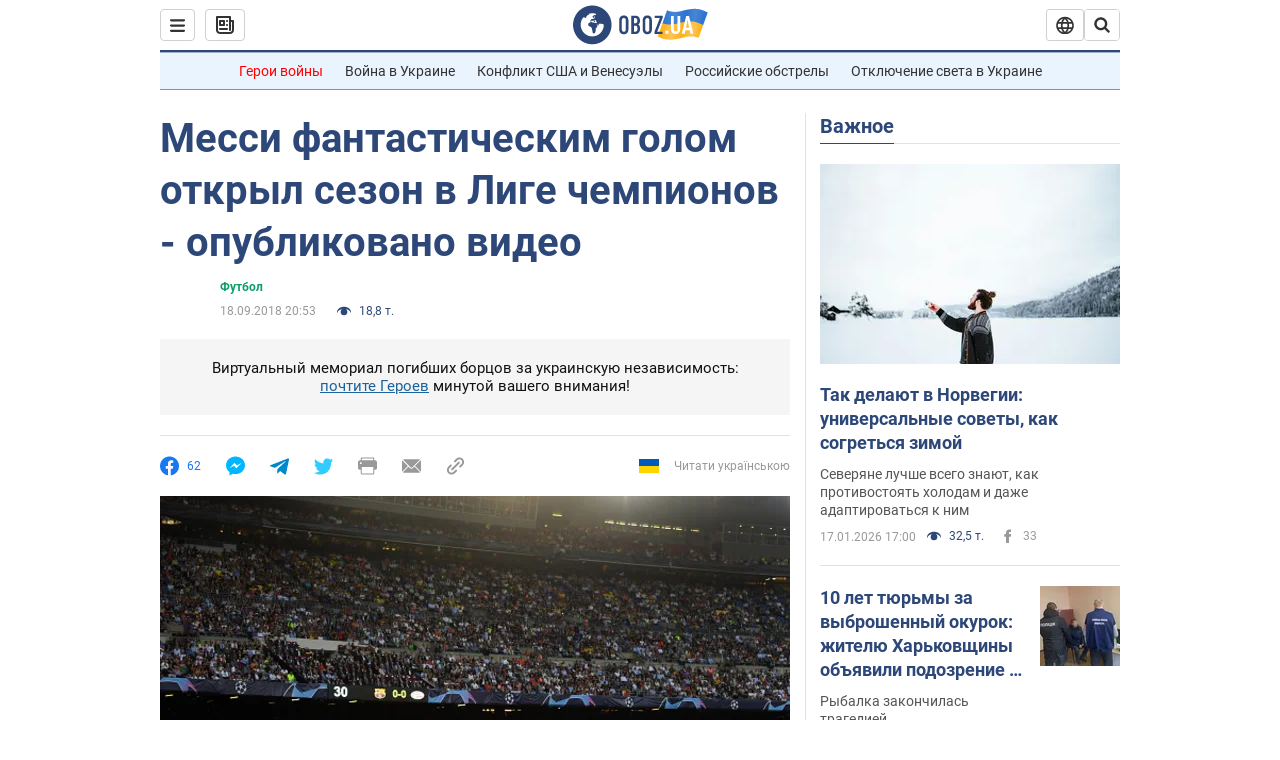

--- FILE ---
content_type: application/x-javascript; charset=utf-8
request_url: https://servicer.idealmedia.io/1418748/1?nocmp=1&sessionId=696c8f09-0b769&sessionPage=1&sessionNumberWeek=1&sessionNumber=1&scale_metric_1=64.00&scale_metric_2=256.00&scale_metric_3=100.00&cbuster=1768722185632253194800&pvid=b7dfc664-90c0-458c-80c2-44375160f8b7&implVersion=11&lct=1763555100&mp4=1&ap=1&consentStrLen=0&wlid=8376bc3e-2b16-4d20-83f8-4ebc67b6c57f&uniqId=17240&niet=4g&nisd=false&evt=%5B%7B%22event%22%3A1%2C%22methods%22%3A%5B1%2C2%5D%7D%2C%7B%22event%22%3A2%2C%22methods%22%3A%5B1%2C2%5D%7D%5D&pv=5&jsv=es6&dpr=1&hashCommit=cbd500eb&apt=2018-09-18T20%3A53%3A00&tfre=3639&w=0&h=1&tl=150&tlp=1&sz=0x1&szp=1&szl=1&cxurl=https%3A%2F%2Fnews.obozrevatel.com%2Fsport%2Ffootball%2Fmessi-fantasticheskim-golom-otkryil-sezon-v-lige-chempionov-opublikovano-video.htm&ref=&lu=https%3A%2F%2Fnews.obozrevatel.com%2Fsport%2Ffootball%2Fmessi-fantasticheskim-golom-otkryil-sezon-v-lige-chempionov-opublikovano-video.htm
body_size: 838
content:
var _mgq=_mgq||[];
_mgq.push(["IdealmediaLoadGoods1418748_17240",[
["tsn.ua","11957692","1","У Львові поліціянтка з ноги напала на жінку, яка прибирала сніг","Львівська міська рада та поліція з’ясовують обставини конфлікту між поліціянткою та двірничкою","0","","","","A30Re2TMDvrreoQYZN5m7_gnI1-SqrUt2fFAxqToakowTJzDlndJxZG2sYQLxm7SJP9NESf5a0MfIieRFDqB_Kldt0JdlZKDYLbkLtP-Q-X4EldsY5CrMTxLwE94JjaC",{"i":"https://s-img.idealmedia.io/n/11957692/45x45/79x0x630x630/aHR0cDovL2ltZ2hvc3RzLmNvbS90LzUwOTE1My9mZjZkN2NlMzJkNTI1YjE3Njg2NGZhYTc1MzE0NjdmOS5qcGVn.webp?v=1768722185-CnjMocMuHZMOd2ieFRnCoiC4WS7YFruk7uBwa88gg3A","l":"https://clck.idealmedia.io/pnews/11957692/i/1298901/pp/1/1?h=A30Re2TMDvrreoQYZN5m7_gnI1-SqrUt2fFAxqToakowTJzDlndJxZG2sYQLxm7SJP9NESf5a0MfIieRFDqB_Kldt0JdlZKDYLbkLtP-Q-X4EldsY5CrMTxLwE94JjaC&utm_campaign=obozrevatel.com&utm_source=obozrevatel.com&utm_medium=referral&rid=5357497e-f441-11f0-9f2c-c4cbe1e3eca4&tt=Direct&att=3&afrd=296&iv=11&ct=1&gdprApplies=0&muid=q0h5GcbiIQHn&st=-300&mp4=1&h2=RGCnD2pppFaSHdacZpvmnoTb7XFiyzmF87A5iRFByjv3Uq9CZQIGhHBl6Galy7GAk9TSCRwSv8cyrs8w0o3L6w**","adc":[],"sdl":0,"dl":"","category":"События Украины","dbbr":0,"bbrt":0,"type":"e","media-type":"static","clicktrackers":[],"cta":"Читати далі","cdt":"","tri":"535759fb-f441-11f0-9f2c-c4cbe1e3eca4","crid":"11957692"}],],
{"awc":{},"dt":"desktop","ts":"","tt":"Direct","isBot":1,"h2":"RGCnD2pppFaSHdacZpvmnoTb7XFiyzmF87A5iRFByjv3Uq9CZQIGhHBl6Galy7GAk9TSCRwSv8cyrs8w0o3L6w**","ats":0,"rid":"5357497e-f441-11f0-9f2c-c4cbe1e3eca4","pvid":"b7dfc664-90c0-458c-80c2-44375160f8b7","iv":11,"brid":32,"muidn":"q0h5GcbiIQHn","dnt":2,"cv":2,"afrd":296,"consent":true,"adv_src_id":39175}]);
_mgqp();
